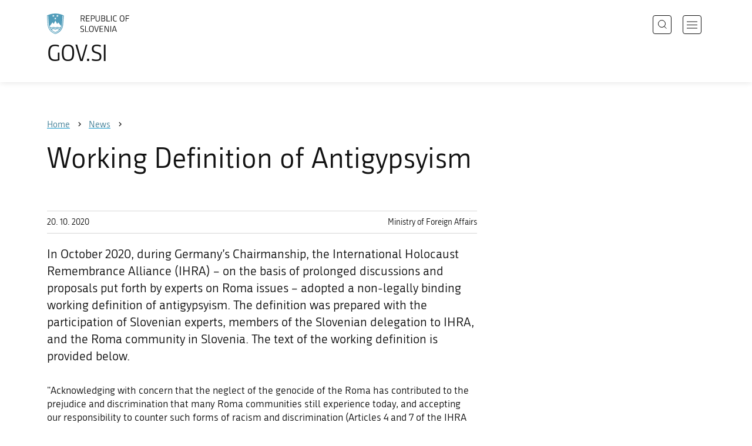

--- FILE ---
content_type: text/html; charset=utf-8
request_url: https://www.gov.si/en/news/2020-10-20-working-definition-of-antigypsyism/
body_size: 6919
content:
<!DOCTYPE html>
<html class="type-NewsPage" lang="en" dir="ltr">
<head>
	<meta charset="utf-8">
	<meta name="description" content="In October 2020, during Germany’s Chairmanship, the International Holocaust Remembrance Alliance (IHRA) – on the basis of prolonged discussions and proposals put forth by experts on Roma issues – adopted a non-legally binding working definition of antigypsyism. The definition was prepared with the participation of Slovenian experts, members of the Slovenian delegation to IHRA, and the Roma community in Slovenia. The text of the working definition is provided below.">
	
		<link rel="alternate" hreflang="de" href="https://www.gov.si/de/">
	
		<link rel="alternate" hreflang="en" href="https://www.gov.si/en/news/2020-10-20-working-definition-of-antigypsyism/">
	
		<link rel="alternate" hreflang="es" href="https://www.gov.si/es/">
	
		<link rel="alternate" hreflang="fr" href="https://www.gov.si/fr/">
	
		<link rel="alternate" hreflang="hu" href="https://www.gov.si/hu/">
	
		<link rel="alternate" hreflang="it" href="https://www.gov.si/it/">
	
		<link rel="alternate" hreflang="ja" href="https://www.gov.si/ja/">
	
		<link rel="alternate" hreflang="pl" href="https://www.gov.si/pl/">
	
		<link rel="alternate" hreflang="pt" href="https://www.gov.si/pt/">
	
		<link rel="alternate" hreflang="sk" href="https://www.gov.si/sk/">
	
		<link rel="alternate" hreflang="sl" href="https://www.gov.si/novice/2020-10-20-delovna-opredelitev-antiromizma/">
	
		<link rel="alternate" hreflang="sq" href="https://www.gov.si/sq/">
	
		<link rel="alternate" hreflang="sr" href="https://www.gov.si/sr/">
	
		<link rel="alternate" hreflang="uk" href="https://www.gov.si/uk/">
	


	<base href="https://www.gov.si/"><!--[if lte IE 6]></base><![endif]-->
	<title>Working Definition of Antigypsyism | GOV.SI</title>
	<meta http-equiv="x-ua-compatible" content="ie=edge">
	<meta name="viewport" content="width=device-width, initial-scale=1">
	
	
	
	<meta property="og:type" content="article">
<meta property="og:title" content="Working Definition of Antigypsyism | GOV.SI">
<meta property="og:description" content="In October 2020, during Germany’s Chairmanship, the International Holocaust Remembrance Alliance (IHRA) – on the basis of prolonged discussions and proposals put forth by experts on Roma issues – adopted a non-legally binding working definition of antigypsyism. The definition was prepared with the participation of Slovenian experts, members of the Slovenian delegation to IHRA, and the Roma community in Slovenia. The text of the working definition is provided below.">
<meta property="og:url" content="https://www.gov.si/en/news/2020-10-20-working-definition-of-antigypsyism/">
<meta property="og:image" content="https://www.gov.si/assets/sistem/gov.si.share.and.social.media.jpg">
<meta property="og:site_name" content="Portal GOV.SI"> 

<meta name="twitter:card" content="summary_large_image">
<meta name="twitter:title" content="Working Definition of Antigypsyism | GOV.SI">
<meta name="twitter:description" content="In October 2020, during Germany’s Chairmanship, the International Holocaust Remembrance Alliance (IHRA) – on the basis of prolonged discussions and proposals put forth by experts on Roma issues – adopted a non-legally binding working definition of antigypsyism. The definition was prepared with the participation of Slovenian experts, members of the Slovenian delegation to IHRA, and the Roma community in Slovenia. The text of the working definition is provided below.">
<meta name="twitter:image:src" content="https://www.gov.si/assets/sistem/gov.si.share.and.social.media.jpg">
<meta name="twitter:site" content="@vladaRS">

	<link rel="icon" type="image/png" href="/_resources/themes/gov/images/favicon/favicon-96x96.png?m=1737643227" sizes="96x96">
<link rel="icon" type="image/svg+xml" href="/_resources/themes/gov/images/favicon/favicon.svg?m=1737643227">
<link rel="shortcut icon" href="/_resources/themes/gov/images/favicon/favicon.ico?m=1737643227">
<link rel="icon" href="/favicon.ico" type="image/x-icon">
<link rel="apple-touch-icon" sizes="180x180" href="/_resources/themes/gov/images/favicon/apple-touch-icon.png?m=1737643227">
<meta name="apple-mobile-web-app-title" content="GOV.SI">
<link rel="manifest" href="/_resources/themes/gov/images/favicon/site.webmanifest?m=1763024195">
<meta name="theme-color" content="#ffffff">

	
	<link rel="canonical" href="https://www.gov.si/en/news/2020-10-20-working-definition-of-antigypsyism/">

	
	<link rel="preload" href="/_resources/themes/gov/fonts/Republika/ver1.2/republika-regular-webfont.woff2?m=1552647259" as="font" type="font/woff2" crossorigin="anonymous">
	<link rel="preload" href="/_resources/themes/gov/fonts/Republika/ver1.2/republika-bold-webfont.woff2?m=1552647259" as="font" type="font/woff2" crossorigin="anonymous">
	<link rel="preload" href="/_resources/themes/gov/fonts/Icons/GovIcons.woff?m=1737643227" as="font" type="font/woff" crossorigin="anonymous">
	<style>
@font-face {
  font-family: 'Republika';
  src: url('/_resources/themes/gov/fonts/Republika/ver1.2/republika-regular-webfont.eot?m=1552647259');
  src: url('/_resources/themes/gov/fonts/Republika/ver1.2/republika-regular-webfont.eot?m=1552647259?#iefix') format('embedded-opentype'),
       url('/_resources/themes/gov/fonts/Republika/ver1.2/republika-regular-webfont.woff2?m=1552647259') format('woff2'),
       url('/_resources/themes/gov/fonts/Republika/ver1.2/republika-regular-webfont.woff?m=1552647259') format('woff'),
       url('/_resources/themes/gov/fonts/Republika/ver1.2/republika-regular-webfont.ttf?m=1552647259') format('truetype'),
       url('/_resources/themes/gov/fonts/Republika/ver1.2/republika-regular-webfont.svg?m=1552647259#Republika') format('svg');
  font-weight: normal;
  font-style: normal;
  font-display: swap;
}

@font-face {
  font-family: 'Republika';
  src: url('/_resources/themes/gov/fonts/Republika/ver1.2/republika-bold-webfont.eot?m=1552647259');
  src: url('/_resources/themes/gov/fonts/Republika/ver1.2/republika-bold-webfont.eot?m=1552647259?#iefix') format('embedded-opentype'),
       url('/_resources/themes/gov/fonts/Republika/ver1.2/republika-bold-webfont.woff2?m=1552647259') format('woff2'),
       url('/_resources/themes/gov/fonts/Republika/ver1.2/republika-bold-webfont.woff?m=1552647259') format('woff'),
       url('/_resources/themes/gov/fonts/Republika/ver1.2/republika-bold-webfont.ttf?m=1552647259') format('truetype'),
       url('/_resources/themes/gov/fonts/Republika/ver1.2/republika-bold-webfont.svg?m=1552647259#Republika') format('svg');
  font-weight: bold;
  font-style: normal;
  font-display: swap;
}

@font-face {
  font-family: 'GovIcons';
  src: url('/_resources/themes/gov/fonts/Icons/GovIcons.eot?m=1737643227');
  src: url('/_resources/themes/gov/fonts/Icons/GovIcons.eot?m=1737643227?#iefix') format('embedded-opentype'),
       url('/_resources/themes/gov/fonts/Icons/GovIcons.woff?m=1737643227') format('woff'),
       url('/_resources/themes/gov/fonts/Icons/GovIcons.ttf?m=1737643227') format('truetype'),
       url('/_resources/themes/gov/fonts/Icons/GovIcons.svg?m=1737643227#GovIcons') format('svg');
  font-weight: normal;
  font-style: normal;
  font-display: swap;
}
</style>

	
	
<script>
	var _paq = window._paq || [];

	_paq.push(['trackPageView']);
	_paq.push(['enableLinkTracking']);

	(function() {
		var u="//www.gov.si/analitika/";
		_paq.push(['setTrackerUrl', u + 'matomo.php']);
		_paq.push(['setSiteId', '1']);
		var d=document, g=d.createElement('script'), s=d.getElementsByTagName('script')[0];
		g.type='text/javascript'; g.async=true; g.defer=true; g.src=u+'matomo.js'; s.parentNode.insertBefore(g,s);
	}) ();
</script>
	
<link rel="stylesheet" type="text/css" href="/_resources/themes/gov/css/style.min.css?m=1765965669">
<link rel="stylesheet" type="text/css" href="/_resources/themes/gov/css/print.css?m=1737643227">
</head>

<body class="NewsPage">

	<div id="wrapper">
		<header class="header">
	<div class="adapt">
		<a class="skip-to-content" href="/en/news/2020-10-20-working-definition-of-antigypsyism/#content" aria-label="Skip to main content" data-string-open="Skip to main content"><span class="skip-to-content-hide">Skip to main content</span></a>
		<a aria-label="To the GOV.SI homepage" href="/en/" class="brand en_IE">
			<div class="logo-text">
				<img src="/_resources/themes/gov/images/svg/logo_en_IE.svg?m=1737643227?v=2.2" class="logo dark" alt="GOV.SI logo">
				<img src="/_resources/themes/gov/images/svg/white/logo_en_IE.svg?m=1737643227?v=2.2" class="logo white" alt="GOV.SI logo">
				<span>GOV.SI</span>
			</div>
		</a>
		<nav class="navigation" aria-label="Main menu">
	
	<button class="navi-btn open-search search-btn search-btn-mobile" data-disclosure aria-controls="search-popup" aria-expanded="false">
		<svg width="15" height="15" viewBox="0 0 15 15" fill="none">
			<circle cx="6.5" cy="6.5" r="6"/>
			<line x1="10.3536" y1="10.6464" x2="14.3536" y2="14.6464"/>
		</svg>
		<span class="visuallyhidden">Search</span>
	</button>
	
	<button class="navi-btn open-navigation">
		<span class="visuallyhidden">Open navigation</span>
	</button>
	<div class="inner">
		<button type="button" class="close-navigation-btn close-popup-btn close-navigation"><span class="visuallyhidden">Close navigation</span></button>
		<div class="menus">
			
			
				<ul class="primary">
					
						<li class="link">
							<a href="/en/policies/"><i class="ficon-arrow_right" role="img" aria-hidden="true"></i> Policies</a>
						</li>
					
						<li class="link">
							<a href="/en/state-authorities/"><i class="ficon-arrow_right" role="img" aria-hidden="true"></i> State Authorities</a>
						</li>
					
						<li class="link">
							<a href="/en/registries/"><i class="ficon-arrow_right" role="img" aria-hidden="true"></i> Registries</a>
						</li>
					
						<li class="link">
							<a href="/en/events/"><i class="ficon-arrow_right" role="img" aria-hidden="true"></i> Events</a>
						</li>
					
						<li class="section">
							<a href="/en/news/"><i class="ficon-arrow_right" role="img" aria-hidden="true"></i> News</a>
						</li>
					
				</ul>
			

			
			
				<ul class="support">
					
						
							<li class="link">
								<a href="/en/about-the-website/">About the website</a>
							</li>
						
					
				</ul>
			
			
			
		</div>

		
			<button class="open-search btn-default search-btn search-btn-desktop search" data-disclosure aria-controls="search-popup" aria-expanded="false"><i class="ficon-search-new" role="img" aria-hidden="true"></i><span>Search</span></button>
		

		<ul class="support-links">
			<li class="lang-menu">
				<button aria-label="Open language selection menu" data-disclosure aria-controls="language-popup" aria-expanded="false" class="open-language open-language-btn"><i class="ficon-translate" role="img" aria-hidden="true"> </i><span>English</span></button>
			</li>
			<li class="language-select-dd">
				
				
<label for="language-select" class="visuallyhidden">Choose language</label>
<select id="language-select" name="language-select" aria-label="Choose language">
	
	<option value="/novice/2020-10-20-delovna-opredelitev-antiromizma/" lang="sl">Slovenščina</option>
	
	<option value="/en/news/2020-10-20-working-definition-of-antigypsyism/" selected lang="en">English</option>
	
	
	<optgroup label="  ----  ">
		
		<option value="/de/" lang="de">Deutsch</option>
		
		<option value="/es/" lang="es">Español</option>
		
		<option value="/fr/" lang="fr">Français</option>
		
		<option value="/hu/" lang="hu">Magyar</option>
		
		<option value="/it/" lang="it">Italiano</option>
		
		<option value="/ja/" lang="ja">日本語</option>
		
		<option value="/pl/" lang="pl">Polski</option>
		
		<option value="/pt/" lang="pt">Português</option>
		
		<option value="/sk/" lang="sk">Slovenčina</option>
		
		<option value="/sq/" lang="sq">Shqip</option>
		
		<option value="/sr/" lang="sr">Srpski</option>
		
		<option value="/uk/" lang="uk">Українська</option>
		
	</optgroup>
</select>




				
			</li>
			
		</ul>
	</div>

</nav>


	</div>
</header>

		<main id="content" class="main">
			<article class="news-page">

	<div class="page-head without-right-blocks">
	
<div class="breadcrumbs-container top-adapt">
	<div class="scrollable">
		<div class="inner adapt">
			<div class="breadcrumbs" role="list">
				
					<div class="breadcrumb-item" role="listitem">
						<a href="/en/"><span>Home</span></a>
						<i></i>
					</div>
				

				
					
						
							<div class="breadcrumb-item last" role="listitem">
								<a href="/en/news/">
									<span>News</span>
								</a>
								<i></i>
							</div>
						
					
				
					
						
					
				
			</div>
		</div>
	</div>
</div>


	<div class="adapt">
		<h1>Working Definition of Antigypsyism</h1>
		
		
	</div>
</div>








	


	<div class="adapt v-adapt article">

		<div class="cols article-cols">

			<div class="content col left grid-col-8">
				<div class="info">
					<time datetime="2020-10-20">20. 10. 2020</time>
					
					
						<ul class="organisations">
							
							<li>
								
								Ministry of Foreign Affairs
								
							</li>
							
							
							
						</ul>
					
				</div>
			
				
	
	
	<div class="content">
		<div class="intro">In October 2020, during Germany’s Chairmanship, the International Holocaust Remembrance Alliance (IHRA) – on the basis of prolonged discussions and proposals put forth by experts on Roma issues – adopted a non-legally binding working definition of antigypsyism. The definition was prepared with the participation of Slovenian experts, members of the Slovenian delegation to IHRA, and the Roma community in Slovenia. The text of the working definition is provided below.</div>
	</div>
	
	


				<div class="content-blocks elements">
					
    
	   
<div class="typo content-element__content content-module block no-title" id="e85041">
	<div class="adapt">
		<div class="inner rte">
			
			<p>"Acknowledging with concern that the neglect of the genocide of the Roma has contributed to the prejudice and discrimination that many Roma communities still experience today, and accepting our responsibility to counter such forms of racism and discrimination (Articles 4 and 7 of the IHRA 2020 Ministerial Declaration, article 3 of the Stockholm Declaration), the IHRA adopts the following working definition of antigypsyism/anti-Roma discrimination:</p><p>Antigypsyism/anti-Roma discrimination is a manifestation of individual expressions and acts as well as institutional policies and practices of marginalization, exclusion, physical violence, devaluation of Roma cultures and lifestyles, and hate speech directed at Roma as well as other individuals and groups perceived, stigmatized, or persecuted during the Nazi era, and still today, as “Gypsies.” This leads to the treatment of Roma as an alleged alien group and associates them with a series of pejorative stereotypes and distorted images that represent a specific form of racism.&nbsp;</p><p>To guide the IHRA in its work, the following is being recognized:</p><p>Antigypsyism/anti-Roma discrimination has existed for centuries. It was an essential element in the persecution and annihilation policies against Roma as perpetrated by Nazi Germany, and those fascist and extreme nationalist partners and other collaborators who participated in these crimes.</p><p>Antigypsyism/anti-Roma discrimination did not start with or end after the Nazi era but continues to be a central element in crimes perpetrated against Roma. In spite of the important work done by the United Nations, the European Union, the Council of Europe, the Organization for Security and Cooperation in Europe, and other international bodies, the stereotypes and prejudices about Roma have not been delegitimized or discredited vigorously enough so that they continue to persist and can be deployed largely unchallenged.&nbsp;</p><p>Antigypsyism/anti-Roma discrimination is a multi-faceted phenomenon that has widespread social and political acceptance. It is a critical obstacle to the inclusion of Roma in broader society, and it acts to prevent Roma from enjoying equal rights, opportunities, and gainful social-economic participation.</p><p>Many examples may be given to illustrate antigypsyism/anti-Roma discrimination. Contemporary manifestations of antigypsyism/anti-Roma discrimination could, taking into account the overall context, include, but are not limited to:</p><ul><li>Distorting or denying persecution of Roma or the genocide of the Roma.</li>
<li>Glorifying the genocide of the Roma.</li>
<li>Inciting, justifying, and perpetrating violence against Roma communities, their property, and individual Roma.</li>
<li>Forced and coercive sterilizations as well as other physically and psychologically abusive treatment of Roma.</li>
<li>Perpetuating and affirming discriminatory stereotypes of and against Roma.</li>
<li>Blaming Roma, using hate speech, for real or perceived social, political, cultural, economic and public health problems.</li>
<li>Stereotyping Roma as persons who engage in criminal behavior.</li>
<li>Using the term “Gypsy” as a slur.</li>
<li>Approving or encouraging exclusionary mechanisms directed against Roma on the basis of racially discriminatory assumptions, such as the exclusion from regular schools and institutional procedures or policies that lead to the segregation of Roma communities.</li>
<li>Enacting policies without legal basis or establishing the conditions that allow for the arbitrary or discriminatory displacement of Roma communities and individuals.</li>
<li>Holding Roma collectively responsible for the real or perceived actions of individual members of Roma communities.</li>
<li>Spreading hate speech against Roma communities in whatever form, for example in media, including on the internet and on social networks."</li>
</ul>
		</div>
	</div>
</div>


    


				</div>
			</div>

			<div class="content-sidebar col right grid-col-4 elements">
				

			</div>
		</div>
	</div>

</article>
		</main>
		<footer class="footer">
	
	<div class="feedback-block">
		<div class="adapt v-adapt">
			
			<div class="feedback js-feedback">

				
			
				<div class="js-question">
					<p>Did you find the information you were looking for?</p>
					<div class="inline-buttons">
						<button class="js-trigger js-no-reply js-show-invite btn-blank-small" aria-label="Answer YES" data-type="yes">YES</button>
						<button aria-label="Answer NO" class="js-trigger js-show-invite btn-blank-small" data-type="no">NO</button>
					</div>
					
				</div>
				
				<div class="form js-form" style="display: none;">
					<form action="/en/news/2020-10-20-working-definition-of-antigypsyism/feedback-form/" id="feedback-form" method="post">
						<fieldset>
							<legend class="visuallyhidden">Feedback form</legend>
							<div aria-hidden="true" class="field name hidden">
								<textarea aria-label="Secret code" aria-hidden="true" name="name"></textarea>
							</div>
							
							<div class="feedback-form-wrapper">

								
								
								<div class="left">
									<div class="field">
										<label for="feedback-comment">Help us improve this website.</label>
										<textarea aria-label="Your comment / feedback" name="comment" id="feedback-comment" class="js-clear-text"></textarea>
										<p class="chars-remains">Characters remaining: <span id="feedback-comment-chars">1000</span></p>
									</div>
								</div>
								
								<div class="right">
									<div class="side-text">
									    <p>
									    
		                                    Please <strong>do not include any personal information</strong> (for example, your first name, last name or email address).<br>If you would like to receive a  response from the responsible institution, you will have this option after clicking the Send button.
									    
									    </p>
									</div>
								</div>

								<div class="bottom">
								
									<div class="action">
										<input type="hidden" name="type" class="type">
                                        

										<input type="submit" value="Send">
										<button class="close btn-blank feedback-close">Close</button>
									</div>

								</div>

							</div>
						</fieldset>
					</form>
				</div>
				
				<div class="js-success" style="display: none;">
				    
				    <p class="large">
				    	<strong>
				        
				            Thank you for your response.
				        
		            	</strong>
		            </p>
		            
				    <div class="js-success-reply" style="display: none;">
				    	<div class="inside">
						    <p>Do you want to receive a response from the responsible institution?</p>
						    <p class="small">Clicking on the link will open your default e-mail program and automatically draft a message that you can send to the institution responsible for the content of this website.</p>
						    
						    <div class="feedback-reply-action">
						    	<p><a href="" data-email="GA.1FI@JJ4.DI@" data-subject="GOV.SI%20%7C%20Request%20for%20a%20reply" data-body="Response%20to%20page%20https%3A%2F%2Fwww.gov.si%2Fen%2Fnews%2F2020-10-20-working-definition-of-antigypsyism%2F%20%0D%0A-------------%0D%0A%5BComment%2Freason%5D%0D%0A-------------" class="js-obfuscated-body">ask for a reply</a></p>
						    </div>
						    
						</div>
				    </div>
			    </div>
			</div>
		
		</div>
	</div>
	
	<div class="inner">
		<div class="adapt">
			<div class="page-meta-details">
	
	
		
		
			<dl>
				<dt>Responsible institution:</dt> 
				<dd>
					Ministry of Foreign Affairs
					
					<div class="page-meta-email"><span class="page-meta-divider"> | </span><i class="icon ficon-mail_outline" aria-label="E-mail" role="img"></i> <a href="" data-address="GA.1FI@JJ4.DI@" class="js-obfuscated">is.vog@zzm.pg</a></div>
				</dd>
			</dl>
	
	
	
		<dl>
			<dt>Last edited:</dt>
			<dd>7. 6. 2024</dd>
		</dl>
	
</div>
			<p class="copyright">&copy; 2026 GOV.SI</p>
		</div>
	
	</div>	
	
</footer>
		<div class="adapt">
			<div class="scroll-top-wrapper">
				<a href="/en/news/2020-10-20-working-definition-of-antigypsyism/#wrapper" role="button" class="scroll-top-btn cant-show"><i class="icon ficon-arrow_up" role="img" aria-hidden="true"></i><span class="visuallyhidden">Na vrh strani...</span></a>
			</div>
		</div>
	</div>

	
	<div id="search-popup" class="search-popup" aria-hidden="true" aria-modal=true aria-labelledby="searchModalTitle" role="dialog">
		<form action="/en/search/">
			<fieldset>
				<legend class="visuallyhidden" id="searchModalTitle">Search</legend>
				<div class="field">
					<input type="text" id="search-input" name="q" aria-label="Type a keyword or a phrase and press enter" placeholder="Search">
				</div>
				<div class="action">
					<button type="submit" name="submit" class="submit ficon-search"><span class="visuallyhidden">Search</span></button>
				</div>
			</fieldset>
		</form>
		<button type="button" class="close-search-btn close-popup-btn close-search"><span class="visuallyhidden">Close search</span></button>
	</div>
	
	<div id="language-popup" class="language-popup" aria-hidden="true" aria-modal=true aria-labelledby="langModalTitle" role="dialog">
		
			
				
<div class="language-select-list">
	<h3 class="sr-only" id="langModalTitle">Izberite jezik</h3>
	<ul class="languages-exposed">
		
		<li>
			<a tabindex="-1" class="lang-start-tab" href="/novice/2020-10-20-delovna-opredelitev-antiromizma/" rel="alternate" hreflang="sl" lang="sl">Slovenščina</a>
		</li>
		
		<li class="selected">
			<a tabindex="-1"  href="/en/news/2020-10-20-working-definition-of-antigypsyism/" rel="alternate" hreflang="en" lang="en">English</a>
		</li>
		
	</ul>
	<ul class="languages">
		
		<li>
			<a tabindex="-1" href="/de/" rel="alternate" hreflang="de" lang="de">Deutsch</a>
		</li>
		
		<li>
			<a tabindex="-1" href="/es/" rel="alternate" hreflang="es" lang="es">Español</a>
		</li>
		
		<li>
			<a tabindex="-1" href="/fr/" rel="alternate" hreflang="fr" lang="fr">Français</a>
		</li>
		
		<li>
			<a tabindex="-1" href="/hu/" rel="alternate" hreflang="hu" lang="hu">Magyar</a>
		</li>
		
		<li>
			<a tabindex="-1" href="/it/" rel="alternate" hreflang="it" lang="it">Italiano</a>
		</li>
		
		<li>
			<a tabindex="-1" href="/ja/" rel="alternate" hreflang="ja" lang="ja">日本語</a>
		</li>
		
		<li>
			<a tabindex="-1" href="/pl/" rel="alternate" hreflang="pl" lang="pl">Polski</a>
		</li>
		
		<li>
			<a tabindex="-1" href="/pt/" rel="alternate" hreflang="pt" lang="pt">Português</a>
		</li>
		
		<li>
			<a tabindex="-1" href="/sk/" rel="alternate" hreflang="sk" lang="sk">Slovenčina</a>
		</li>
		
		<li>
			<a tabindex="-1" href="/sq/" rel="alternate" hreflang="sq" lang="sq">Shqip</a>
		</li>
		
		<li>
			<a tabindex="-1" href="/sr/" rel="alternate" hreflang="sr" lang="sr">Srpski</a>
		</li>
		
		<li>
			<a tabindex="-1" href="/uk/" rel="alternate" hreflang="uk" lang="uk">Українська</a>
		</li>
		
	</ul>
</div>




			
		
		<button type="button" class="close-language-btn close-popup-btn close-language" tabindex="-1"><span class="visuallyhidden">Close language selection menu</span></button>
	</div>

	<script src="/_resources/themes/gov/javascript/libs/jquery-3.7.1.min.js?m=1763024195"></script>
<script src="/_resources/themes/gov/javascript/libs/purify/purify.min.js?m=1663593918"></script>
<script src="/_resources/themes/gov/javascript/libs/ligatures.js?m=1552647259"></script>
<script src="/_resources/themes/gov/javascript/libs/underscore.min.js?m=1699372070"></script>
<script src="/_resources/themes/gov/javascript/libs/plugins/jquery.advancedtables.v2.1.0.js?m=1552647259"></script>
<script src="/_resources/themes/gov/javascript/libs/fancybox/fancybox.umd.js?m=1703170276"></script>
<script src="/_resources/themes/gov/javascript/libs/fancybox/l10n/en.umd.js?m=1699372070"></script>
<script src="/_resources/themes/gov/javascript/libs/plugins/select2-4.1.0-rc0.full.min.js?m=1613372778"></script>
<script src="/_resources/themes/gov/javascript/functions.min.js?m=1765965669"></script>
<script type="application/ld+json">{"@context":"https:\/\/schema.org","@type":"BreadcrumbList","itemListElement":[{"@type":"ListItem","position":1,"name":"News","item":"https:\/\/www.gov.si\/en\/news\/"},{"@type":"ListItem","position":2,"name":"Working Definition of Antigypsyism","item":"https:\/\/www.gov.si\/en\/news\/2020-10-20-working-definition-of-antigypsyism\/"}]}</script>

</body>
</html>
